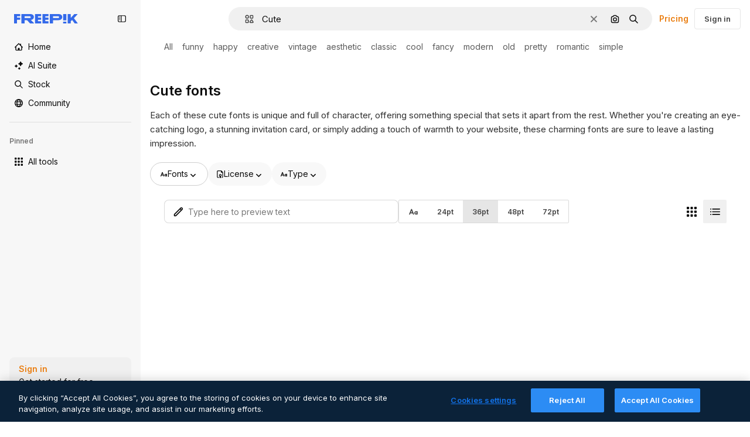

--- FILE ---
content_type: text/javascript
request_url: https://static.cdnpk.net/_next/static/chunks/2710-fa202d5dc0cc4c95.js
body_size: 10331
content:
!function(){try{var e="undefined"!=typeof window?window:"undefined"!=typeof global?global:"undefined"!=typeof self?self:{},t=(new e.Error).stack;t&&(e._sentryDebugIds=e._sentryDebugIds||{},e._sentryDebugIds[t]="23f759c4-a7e3-426f-9364-383375ced907",e._sentryDebugIdIdentifier="sentry-dbid-23f759c4-a7e3-426f-9364-383375ced907")}catch(e){}}(),(self.webpackChunk_N_E=self.webpackChunk_N_E||[]).push([[2710,3025,8846],{13025:function(e,t,r){"use strict";r.r(t),r.d(t,{EmptyResult:function(){return m}});var n=r(97458),s=r(95109),a=r(770),l=r(27706),i=r(10893),c=r(61915),o=r(5704),u=r(47404),d=r(22688),f=r(65811),h=r(45239),p=r(87266);let m=e=>{var t,r,m;let{enableFilterLayout:g=!0}=e,{t:x}=(0,i.$G)(["search","searchBar"]),v=null!==(r=(0,o.Jn)("term"))&&void 0!==r?r:"",j=null!==(m=(0,o.Jn)("type"))&&void 0!==m?m:"all",w=(0,c.D)();(0,u.y)();let y=(0,n.jsx)(d.D,{title:v,total:0,isEmptyResult:!0}),b=(0,n.jsxs)("div",{className:"flex flex-col items-center justify-center gap-4 pb-52 pt-12 text-surface-foreground-2",children:[(0,n.jsx)(a.J,{as:l.Z,size:"5xl",className:"text-surface-accent-0"}),v&&(0,n.jsx)("p",{className:"text-center text-lg font-medium text-surface-foreground-1",children:(0,n.jsx)(i.cC,{i18nKey:"search:noResults",values:{term:v}})}),(0,n.jsx)("p",{className:"text-center text-base text-surface-foreground-3",children:(0,n.jsx)(i.cC,{i18nKey:"search:needATipWithoutSmartSearch",components:{clearLink:(0,n.jsx)("button",{className:"cursor-pointer font-semibold text-surface-foreground-3 hover:text-surface-foreground-0",onClick:w})}})}),(0,n.jsxs)("div",{className:"mt-10 flex w-full flex-col items-center justify-center gap-6",children:[(0,n.jsxs)("div",{className:"flex w-full items-center justify-center gap-8",children:[(0,n.jsx)("span",{className:"h-px w-full bg-surface-1"}),(0,n.jsx)("span",{className:"shrink-0 text-nowrap text-base text-surface-foreground-2",children:x("generateYourself")}),(0,n.jsx)("span",{className:"h-px w-full bg-surface-1"})]}),(0,n.jsx)("div",{className:"flex w-full max-w-screen-xl justify-center",children:(0,n.jsx)(s.Draggable,{active:!0,children:(0,n.jsx)("div",{className:"flex flex-col flex-nowrap items-center justify-center gap-4 md:flex-row 2xl:flex-wrap",children:null===(t=f.o[j])||void 0===t?void 0:t.map(e=>{let t=f.f[e];return(0,n.jsx)(p.B,{tool:t,term:v},t.titleKey)})})})})]})]});return g?(0,n.jsx)(h.f,{introContent:y,children:b}):b}},93732:function(e,t,r){"use strict";r.d(t,{_:function(){return i}});var n=r(97458),s=r(58058),a=r.n(s),l=r(77300);let i=e=>{let{prevHref:t="",nextHref:r="",currentPage:s=1,pages:i=0,type:c="regular"}=e,o="icon"===c?2===s:s>1,u=s<i&&s<=24&&"icon"!==c;if(!o&&!u)return null;let{href:d,as:f}=(0,l.H)(t),{href:h,as:p}=(0,l.H)(r);return(0,n.jsxs)("div",{className:"absolute hidden",children:[o&&(0,n.jsx)(a(),{href:d,as:f,passHref:!0,prefetch:!1}),u&&(0,n.jsx)(a(),{href:h,as:p,passHref:!0,prefetch:!1})]})}},77300:function(e,t,r){"use strict";r.d(t,{H:function(){return n}});let n=e=>s(e)?e:{href:e},s=e=>"object"==typeof e&&"href"in e},84032:function(e,t,r){"use strict";r.d(t,{Z:function(){return d}});var n=r(97458);let s=e=>{let{children:t}=e;return(0,n.jsx)("ul",{className:"flex gap-2",children:t})};var a=r(23113),l=r(95109),i=r(57291),c=r(52983),o=r(52359);let u=e=>{let{children:t}=e,r=(0,a.a)("lg")?l.DraggableNavigation:l.Draggable,s=(0,o.f)(),u=(0,c.useRef)(null);return(0,c.useEffect)(()=>{u.current&&"border"===s&&(u.current.querySelectorAll('li[id^="related-tag-item"]').length||(u.current.style.display="none"))},[s]),(0,n.jsx)("div",{ref:u,className:(0,i.cx)("flex-1 overflow-hidden","border"===s&&"mt-5 py-2","plain"===s&&"px-5 pb-1"),"data-cy":"related-tags",children:(0,n.jsx)(r,{fit:!0,navigationClassName:"plain"===s?"rounded-md transition-colors hover:bg-surface-2":void 0,children:t})})},d=e=>{let{children:t}=e;return(0,n.jsx)(u,{children:(0,n.jsx)(s,{children:t})})}},64809:function(e,t,r){"use strict";r.d(t,{Z6:function(){return a.Z},j:function(){return s.j},tf:function(){return n.t}});var n=r(48976),s=r(69727),a=r(84032);r(94406)},25907:function(e,t,r){"use strict";r.d(t,{m:function(){return d}});var n=r(97458),s=r(7616),a=r(93131),l=r(93732),i=r(25983),c=r(93319);let o=e=>{let{path:t,slug:r,currentPage:n,uuid:s}=e,a=u(t,r,s);return{nextHref:a(n+1),prevHref:a(n-1),page1Href:a(1),getHrefFromPage:a}},u=(e,t,r)=>{let n=(0,i.$T)(e),s=(0,c.p)();return a=>{let l=r?"uuid=".concat(r):"",i=a>1?[a]:[],c="/fonts"===e?s.toString():void 0,o=[e,t,...i].filter(Boolean),u=[n,t,...i].filter(Boolean);return{href:{pathname:o.join("/"),hash:l,query:c},as:{pathname:u.join("/"),hash:l,query:c}}}},d=e=>{let{path:t,slug:r,lastPage:i,uuid:c,type:u}=e,d=(0,s.Dv)(a.D2),{nextHref:f,prevHref:h}=o({path:t,slug:r,currentPage:d,uuid:c});return(0,n.jsx)(l._,{nextHref:f,prevHref:h,currentPage:d,pages:i,type:u})}},31760:function(e,t,r){"use strict";r.d(t,{k:function(){return i}});var n=r(97458),s=r(69727),a=r(5704);let l={psd:"/psd",vector:"/vectors",photo:"/photos",font:"/fonts"},i=e=>{var t;let{items:r,maxTags:i=3}=e,c=l[null!==(t=(0,a.Jn)("type"))&&void 0!==t?t:""]||"/free-photos-vectors";if(!r||0===r.length||i<=0)return null;let o=r.slice(0,i);return(0,n.jsx)("ul",{className:"relative mt-4 flex size-full flex-wrap gap-3",children:(0,n.jsx)(s.j,{basePath:c,items:o,source:"tag",theme:"dark"})})}},47149:function(e,t,r){"use strict";r.r(t),r.d(t,{Seo:function(){return h}});var n=r(97458),s=r(45227),a=r(25983),l=r(70727),i=r(16388),c=r.n(i),o=r(52983),u=r(12976);let d=[{rel:"preconnect",href:"https://img.freepik.com"},{rel:"preconnect",href:u.p},{rel:"preconnect",href:"https://static.cdnpk.net"},{rel:"dns-prefetch",href:"https://img.freepik.com"}],f=e=>{let{title:t,description:r,url:n,image:s,hashtags:a=[],type:l}=e;return(0,o.useMemo)(()=>{let e=null!=s?s:{url:"".concat(u.p,"/meta-tags-social/og-freepik-home-en.png?w=1200&h=675"),width:1200,height:675},i="".concat(r).concat(a.length>0?" ".concat(a.map(e=>"#".concat(e)).join(" ")):"");return[{property:"og:title",content:t},{property:"og:description",content:i},{property:"og:type",content:l},{property:"og:url",content:n},{property:"og:image",content:e.url},{property:"og:image:width",content:"".concat(e.width)},{property:"og:image:height",content:"".concat(e.height)},{property:"og:image:alt",content:t},{property:"og:site_name",content:"Freepik"},{property:"fb:admins",content:"1031507953"},{property:"twitter:card",content:"summary_large_image"},{property:"twitter:site",content:"@freepik"},{property:"twitter:creator",content:"@freepik"},{property:"twitter:title",content:t},{property:"twitter:image:src",content:e.url},{property:"twitter:url",content:n},{property:"twitter:description",content:i}]},[s,r,a,t,l,n])},h=e=>{var t;let{title:r,description:i,cdns:u,image:h,alternates:p,noIndex:m=!1,excludeCanonical:g=!1,replaceCanonical:x=[],hashtags:v,forceUrl:j,type:w="article",ogTitle:y,ogDescription:b,onlyNoIndex:k=!1}=e,N=(0,a.ZK)(),_=(0,s.to)({withParams:!1,replacePaths:!0}),S=(0,s.to)({withQuery:!1,withParams:!1,replacePaths:!0}),C=f({title:null!=y?y:r,description:null!=b?b:i,url:null!=j?j:_,image:h,hashtags:v,type:w}),E=(0,o.useMemo)(()=>x.reduce((e,t)=>{let{matcher:r,replace:n}=t;return e.replace(r,n)},S),[S,x]);return(0,n.jsxs)(c(),{children:[(0,n.jsx)("title",{children:r}),i&&(0,n.jsx)("meta",{name:"description",content:i}),C.map(e=>{let{property:t,content:r}=e;return(0,n.jsx)("meta",{property:t,content:r},t)}),d.map(e=>{let{rel:t,href:r,crossOrigin:s}=e;return(0,n.jsx)("link",{rel:t,href:r,crossOrigin:s},"".concat(t,"-").concat(r,"-").concat(s))}),null==u?void 0:u.map(e=>(0,n.jsx)("link",{rel:"dns-prefetch",href:e},e)),(0,n.jsx)("meta",{name:"p:domain_verify",content:"fdda3a988da750af54ad90466dd90119"}),(0,n.jsx)("meta",{name:"facebook-domain-verification",content:"3oh58risl8zubokve93o200pvyihj0"}),(0,n.jsx)("meta",{name:"robots",content:"max-image-preview:large"}),(0,n.jsx)("meta",{name:"lang",content:N}),k&&(0,n.jsx)("meta",{name:"robots",content:"noindex"}),!k&&(m||l.tp.includes(N))&&(0,n.jsx)("meta",{name:"robots",content:"noindex, nofollow, noarchive"}),!g&&(0,n.jsx)("link",{rel:"canonical",href:null!=j?j:E}),null==p?void 0:null===(t=p.langs)||void 0===t?void 0:t.filter(e=>!l.tp.includes(e.lang)).map(e=>{let{href:t,lang:r}=e;return(0,n.jsx)("link",{rel:"alternate",hrefLang:r,href:t},r)}),(null==p?void 0:p.default)&&(0,n.jsx)("link",{rel:"alternate",hrefLang:"x-default",href:null==p?void 0:p.default}),"en"===N&&(0,n.jsx)("link",{rel:"manifest",href:"/manifest.json"})]})}},18650:function(e,t,r){"use strict";r.d(t,{A:function(){return l}});var n=r(97458),s=r(72250),a=r(31031);r(30010),(0,r(22319).c)({defaultClassName:"_dsw1x81 _dsw1x80",variantClassNames:{topBarFull:{true:"_dsw1x82",false:"_dsw1x83"}},defaultVariants:{topBarFull:!1},compoundVariants:[]});let l=e=>{let{header:t,topContent:r,children:l,footer:i,enableShortcut:c,hasSearchByImage:o,alternates:u}=e;return(0,n.jsxs)(a.R,{children:[(0,n.jsx)(s.SearchBar,{enableShortcut:c,hasSearchByImage:o,alternates:u}),t,r&&(0,n.jsx)("div",{className:"flex overflow-hidden",children:r}),l,i&&(0,n.jsx)("div",{className:"$mb-20",children:i})]})}},29333:function(e,t,r){"use strict";r.d(t,{$:function(){return u}});var n=r(97458),s=r(57291),a=r(52983),l=r(68810),i=r(49041),c=r(62138);let o=e=>{let{containerRef:t,elementsCount:r,aspectRatio:n=1,minElementWidth:s=140,gap:l=0}=e,[o,u]=(0,a.useState)(1),[d,f]=(0,a.useState)(s),h=(0,a.useCallback)(()=>{if(!t.current)return{cols:1,width:s};let e=t.current.offsetWidth,r=Math.max(1,Math.floor((e-l)/(s+l))),n=(e-(r-1)*l)/r;return{cols:r,width:n}},[t,s,l]),p=d/n+l,m=(0,i.hO)({count:Math.ceil(r/o),estimateSize:()=>p,overscan:2,initialOffset:0}),g=(0,a.useCallback)(()=>{let{cols:e,width:t}=h();u(e),f(t),m.measure()},[h,m]);return(0,c.G)(t,g),{rowVirtualizer:m,cols:o}},u=e=>{let{aspectRatio:t=1,minElementWidth:r,elements:i,gap:c=0,className:u}=e,d=(0,a.useRef)(null),{rowVirtualizer:f,cols:h}=o({containerRef:d,aspectRatio:t,minElementWidth:r,elementsCount:i.length,gap:c}),p=f.getVirtualItems(),m=f.getTotalSize();return(0,n.jsx)("div",{ref:d,className:(0,s.cx)("w-full",u),children:(0,n.jsx)("div",{className:"relative z-0 w-full",style:{height:"".concat(m,"px")},children:p.map(e=>{let t=e.index*h;return(0,n.jsx)("div",{className:"absolute grid w-full",style:{transform:"translateY(".concat(e.start,"px)"),gridTemplateColumns:"repeat(".concat(h,", 1fr)"),gap:"".concat(c,"px")},onMouseEnter:l.I,onMouseLeave:l.S,children:Array.from({length:h}).map((e,r)=>{let n=t+r;return n>=i.length?null:i[n]||null})},e.key)})})})}},62138:function(e,t,r){"use strict";r.d(t,{G:function(){return s}});var n=r(52983);let s=(e,t)=>{(0,n.useEffect)(()=>{t();let r=new ResizeObserver(()=>{t()});return e.current&&r.observe(e.current),window.addEventListener("resize",t),()=>{r.disconnect(),window.removeEventListener("resize",t)}},[e,t])}},68810:function(e,t,r){"use strict";r.d(t,{I:function(){return n},S:function(){return s}});let n=e=>{e.currentTarget.style.zIndex="1"},s=e=>{e.currentTarget.style.removeProperty("z-index")}},93898:function(e,t,r){"use strict";r.d(t,{B:function(){return n}});let n=(0,r(52983).createContext)({})},98836:function(e,t,r){"use strict";r.d(t,{n:function(){return m}});var n=r(97458),s=r(72234),a=r(58443),l=r(68147),i=r(56106),c=r(26324),o=r(25983),u=r(52983),d=r(72118),f=r(55408);let h=e=>{let{uuid:t,searchTrackingCode:r,page:n,userId:s,isUserPremium:a,userData:l,country:i,language:c,walletId:o}=e,h=(0,u.useRef)([]),p=(0,u.useRef)(null),m=(0,u.useCallback)(()=>{var e,u,m,g;let x=h.current;if(0===x.length)return;let v=new URLSearchParams({partner:"data",event_at:Date.now().toString(),batch_size:x.length.toString(),...t&&{uuid:t},ga_client_id:null!==(e=d.Z.get("_ga"))&&void 0!==e?e:"",user_id:null!==(u=null==s?void 0:s.toString())&&void 0!==u?u:"0",is_premium_user:a?"1":"0",user_type:null!==(m=null==l?void 0:l.user_type_fr)&&void 0!==m?m:"anonymous",...o&&{wallet_id:o},...i&&{country_iso_code:i},...c&&{language_iso_code:c},page:null!==(g=null==n?void 0:n.toString())&&void 0!==g?g:"1",...r&&{track:r},items:JSON.stringify(x)}),j="send&event&".concat(v.toString());(0,f.O)(j),h.current=[],p.current&&(clearTimeout(p.current),p.current=null)},[i,a,c,n,r,null==l?void 0:l.user_type_fr,s,t,o]),g=(0,u.useCallback)(()=>{p.current||(p.current=setTimeout(()=>{m()},2e3))},[m]),x=(0,u.useCallback)(e=>{h.current.push(e),h.current.length>=10?m():g()},[m,g]);return(0,u.useEffect)(()=>()=>{p.current&&clearTimeout(p.current),h.current.length>0&&m()},[m]),x};var p=r(93898);let m=e=>{let{children:t,searchTrackingCode:r,vertical:d,page:f,uuid:m}=e,g=(0,l.I)(),x=(0,i.H)(),v=(0,s.Lh)(),j=(0,a.D)(),w=(0,c.N)(),y=(0,o.ZK)(),b=(0,u.useMemo)(()=>({uuid:m,searchTrackingCode:r,page:f,userId:null!=g?g:void 0,isUserPremium:x,userData:null!=j?j:void 0,country:null!=w?w:void 0,walletId:null!=v?v:void 0}),[m,r,f,g,x,j,w,v]),k=h(b),N=(0,u.useMemo)(()=>({...b,vertical:d,language:y,addEventTrackerToQueue:k}),[b,d,y,k]);return(0,n.jsx)(p.B.Provider,{value:N,children:t})}},61915:function(e,t,r){"use strict";r.d(t,{D:function(){return l}});var n=r(19485),s=r(85578),a=r(69611);let l=()=>{let e=(0,a.m)(s.zj);return()=>{e(),n.f.removeAll()}}},9965:function(e,t,r){"use strict";r.d(t,{W:function(){return s}});var n=r(52983);let s=e=>{let{itemRef:t,position:r,page:s,observeItem:a}=e;(0,n.useEffect)(()=>{a&&t&&0===r&&a(t,null!=s?s:1)},[t,a,s,r])}},12097:function(e,t,r){"use strict";r.d(t,{Y:function(){return l}});var n=r(7616),s=r(52983),a=r(93131);let l=()=>{let e=(0,n.Dv)(a.ef);return(0,s.useCallback)(()=>{if(!e)return!1;let t=new URL(e),r=new URL(window.location.href);return t.pathname.includes(r.pathname)&&t.search===r.search},[e])}},52359:function(e,t,r){"use strict";r.d(t,{f:function(){return a}});var n=r(91394),s=r(2078);let a=()=>{let e=(0,n.d)();return(0,s.T)(e)}},2078:function(e,t,r){"use strict";r.d(t,{T:function(){return s}});var n=r(51780);let s=function(){let e=arguments.length>0&&void 0!==arguments[0]&&arguments[0],{pathname:t}=(0,n.useRouter)();return t.includes("search")?"border":e?"border":"plain"}},61462:function(e,t,r){"use strict";r.d(t,{b:function(){return a}});var n=r(97458),s=r(40409);let a=e=>{let{children:t,...r}=e;return(0,n.jsx)(s.t.Provider,{value:r,children:t})}},41581:function(e,t,r){"use strict";r.d(t,{t:function(){return a}});var n=r(52983),s=r(55408);let a=(e,t)=>(0,n.useCallback)(()=>{let r="send&event&image-error&".concat(e,"&").concat(t);(0,s.O)(r)},[e,t])},80110:function(e,t,r){"use strict";r.d(t,{Z:function(){return eD}});var n=r(97458),s=r(25983),a=r(23904),l=r(34529),i=r(52983),c=r(13025),o=r(92913),u=r(45174),d=r(47149),f=r(18650),h=r(45239),p=r(25907),m=r(9036),g=r(98836),x=r(20341),v=r(93131),j=r(51565),w=r(5704),y=r(37135),b=r(8641),k=r(12510),N=r(16142),_=r(81167);let S=(0,i.createContext)(void 0),C=e=>{let{children:t}=e,[r,s]=(0,i.useState)(!1),a=(0,i.useMemo)(()=>({grid:r,setGrid:s}),[r,s]);return(0,n.jsx)(S.Provider,{value:a,children:t})},E=()=>{let e=(0,i.useContext)(S);if(void 0===e)throw Error("useFontGrid must be used inside FontGridProvider");return e};var P=r(7616),L=r(9820),T=r(41720),I=r(58288),R=r(59551),M=r(89532),z=r(54760),D=r(48203),F=r(78510),H=r(69176),$=r(67023);let B=async e=>{let{pageParam:t,activeFilters:r,locale:n,requestOptions:s,tag:a,id:l}=e,i=new URLSearchParams;t>1&&i.set("page",t.toString()),a&&i.set("slug",a),l&&i.set("id",l.toString()),i.set("locale",n),r.filter(e=>{let[t]=e;return t==x.FILTERS_NAMES.fontType||t==x.FILTERS_NAMES.license}).forEach(e=>{let[t,r]=e;i.set(t,r)});let c="/api/fonts?".concat(i.toString()),o=await fetch(c,s);if(!o.ok)throw Error("infiniteScroll/fetchFontResources: Error ".concat(o.status,": ").concat(o.statusText));let u=await o.json();return{items:u.data,pagination:{currentPage:u.pagination.currentPage,lastPage:u.pagination.lastPage,perPage:u.pagination.perPage,total:u.pagination.total},track:u.track}},A=e=>{let{activeFilters:t,locale:r,requestOptions:n,id:s,tag:a}=e;return(0,i.useCallback)(async e=>{let{pageParam:l}=e;return B({pageParam:l,activeFilters:t,locale:r,requestOptions:n,id:s,tag:a})},[t,r,n,s,a])},O=e=>{let{activeFilters:t,locale:r,requestOptions:n,initialData:s,enabled:a,staleTime:l,id:i,tag:c}=e,o=A({activeFilters:t,locale:r,requestOptions:n,id:i,tag:c});return(0,$.u)({queryKeyAdditionalParams:(0,H.E)(t),locale:r,initialData:s,enabled:a,staleTime:l,queryKeyPrefix:"font-infinite",fetchCallback:o})};var V=r(11124);let W=e=>{let{initialData:t,requestOptions:r,enabled:n,staleTime:a,id:l,tag:i}=e,{locale:c}=(0,s.Vx)(),{queryData:o,hasNextPage:u,isFetchingNextPage:d,fetchNextPage:f,error:h,refetch:p}=O({activeFilters:(0,P.Dv)(F.lh),locale:c,requestOptions:r,initialData:t,enabled:n,staleTime:a,id:l,tag:i}),{allItems:m,currentPageInfiniteScroll:g}=(0,V.K)({initialData:t,queryData:o});return{hasNextPage:u,isFetchingNextPage:d,fetchNextPage:f,error:h,refetch:p,allItems:m,currentPageInfiniteScroll:g}};var Z=r(57291),K=r(29333),G=r(68810),J=r(49041),U=r(62138);let Y=e=>{var t,r;let{containerRef:n,elementsCount:s,elementHeight:a,gap:l=0}=e,c=(0,J.hO)({count:s,estimateSize:()=>a,overscan:2,scrollMargin:null!==(r=null===(t=n.current)||void 0===t?void 0:t.offsetTop)&&void 0!==r?r:0,initialOffset:0,gap:l}),o=(0,i.useCallback)(()=>{c.measure()},[c]);return(0,U.G)(n,o),c},q=e=>{let{elementHeight:t,elements:r,gap:s=0}=e,a=(0,i.useRef)(null),l=Y({containerRef:a,elementsCount:r.length,elementHeight:t,gap:s});return(0,n.jsx)("div",{ref:a,className:"w-full",children:(0,n.jsx)("div",{className:"relative z-0 w-full",style:{height:"".concat(l.getTotalSize(),"px")},children:l.getVirtualItems().map(e=>e.index>=r.length||!r[e.index]?null:(0,n.jsx)("div",{className:"absolute left-0 top-0 w-full",style:{height:"".concat(e.size,"px"),transform:"translateY(".concat(e.start-l.options.scrollMargin,"px)")},onMouseEnter:G.I,onMouseLeave:G.S,children:r[e.index]},e.key))})})};var Q=r(81612),X=r(61462),ee=r(61558),et=r(92699),er=r(98821),en=r.n(er),es=r(58058),ea=r.n(es),el=r(31760),ei=r(68145),ec=r(9965),eo=r(83481),eu=r(30143),ed=r(41581),ef=r(34330);let eh=e=>{let{styles:t,name:r,variantId:s}=e,{text:a,size:l}=(0,o.y)(),{grid:i}=E(),c=(0,ei.h)();return(0,n.jsxs)("div",{className:i?"hidden":void 0,children:[(0,n.jsxs)("p",{className:"mb-4 text-sm font-semibold text-surface-foreground-1",children:[r," ",t&&(0,n.jsxs)("span",{className:"ml-0.5 text-surface-foreground-2",children:[t.length," ",t.length>1?"styles":"style"]})]}),(0,n.jsx)("div",{className:"rounded p-1",children:(0,n.jsx)("img",{alt:"".concat(r," preview"),src:"".concat(ee.m,"?variantId=").concat(s,"&fontSize=").concat(l,"&text=").concat(a),ref:c})})]})},ep=e=>{let{relatedTags:t}=e,{grid:r}=E();return(0,n.jsx)("div",{className:(0,Z.cx)("absolute inset-x-4 bottom-4 opacity-0 transition-all [figure:hover_&]:opacity-100",r?"w-[215px] min-w-[215px]":"w-full"),children:(0,n.jsx)(el.k,{items:t,maxTags:2})})},em=e=>{let{font:t,index:r,uuid:s,track:a,fromView:l,page:c,observeItem:o}=e,u=(0,i.useRef)(null),{id:d,slug:f,name:h,styles:p,relatedTags:m,preview:g,premium:x,variantId:v,author:j}=t,{grid:w}=E(),y=(0,et.L)()("/font"),b=(0,eu.fb)(d,"".concat(y,"/").concat(f),{track:a,...s&&{uuid:s},position:r,fromView:l}),k=(0,ed.t)(d,"font");(0,ec.W)({itemRef:u,position:r,page:c,observeItem:o});let N=(0,eo.Q)();return(0,n.jsxs)("figure",{className:"relative","data-cy":"resource-thumbnail",ref:u,"data-author":j.id,children:[(0,n.jsx)(ea(),{href:b,onClick:N,children:(0,n.jsxs)("div",{className:"flex w-full items-center gap-5",children:[(0,n.jsxs)("div",{className:eg({grid:w}),children:[(0,n.jsx)(ef.O,{premium:x}),(0,n.jsx)(en(),{className:"h-auto max-h-full max-w-full rounded-xl object-cover",src:g.base,...ee.u,alt:h,priority:r<5,onError:k}),(0,n.jsx)("figcaption",{className:"pointer-events-none absolute inset-0 rounded-xl opacity-0 transition-opacity [background:linear-gradient(180deg,rgba(0,0,0,0.1)_0%,rgba(0,0,0,0.4)_100%)] [figure:hover_&]:opacity-100"})]}),(0,n.jsx)(eh,{styles:p,name:h,variantId:v})]},d)}),(0,n.jsx)(ep,{relatedTags:m})]})},eg=(0,Z.j)("relative h-fit",{variants:{grid:{true:"w-full",false:"h-[145px] w-[215px] min-w-[215px]"}}}),ex=e=>{let{results:t,uuid:r,track:s,page:a,fromView:l,observeItem:i,itemsPerPage:c,className:o,virtualized:u=!1}=e,{grid:d}=E(),f=(0,Q.N)(c,a),h=t.map((e,t)=>{let{positionRelative:a,page:c}=f(t);return(0,n.jsx)(em,{font:e,index:a,page:c,uuid:r,track:s,fromView:l,observeItem:i},e.id)});return(0,n.jsx)(X.b,{uuid:r,page:a,fromView:l,items:t.map(e=>{let{id:t,name:r}=e;return{id:t,name:r}}),itemsPerPage:c,children:u?(0,n.jsx)(ev,{elements:h,grid:d}):(0,n.jsx)("div",{className:(0,Z.cx)(ej({grid:d}),o),children:h})})},ev=e=>{let{elements:t,grid:r}=e;return r?(0,n.jsx)(K.$,{aspectRatio:ee.u.width/ee.u.height,minElementWidth:250,elements:t,gap:8}):(0,n.jsx)(q,{elementHeight:145,elements:t,gap:20})},ej=(0,Z.j)("grid",{variants:{grid:{true:"grid-cols-[repeat(auto-fill,minmax(250px,1fr))] gap-2",false:"gap-5 overflow-hidden"}}}),ew=e=>{var t,r;let{uuid:s,initialData:a,requestOptions:l,enabled:c=!0,staleTime:o=R.ok,basePath:u,id:d,tag:f}=e,{hasNextPage:h,isFetchingNextPage:p,fetchNextPage:m,refetch:g,error:x,allItems:j,currentPageInfiniteScroll:w}=W({initialData:a,requestOptions:l,enabled:c,staleTime:o,id:d,tag:f}),{isScrollActive:y,isListEmpty:b,showLoadMore:k,showSpinner:N}=(0,M.t)({itemsLength:a.items.length,hasNextPage:h,currentPageInfiniteScroll:w,fromView:"keyword",assetType:"font"}),_=(0,P.Dv)(v.hE),S=(0,D.u)(u),C=(0,z.O)({totalPages:a.pagination.lastPage,items:a.items,track:null!==(t=a.track)&&void 0!==t?t:"",uuid:null!=s?s:"",page:_+1,fromView:"keyword"}),E=(0,i.useCallback)(()=>{m(),C()},[m,C]);return(0,n.jsx)(L.v,{className:"w-full",hasMore:!!h&&y,isEmpty:b,isLoading:!1,isFetchingMore:p,onLoadMore:E,onRetry:()=>g(),LoadMoreComponent:k?T.n:void 0,EmptyComponent:ey,ErrorComponent:ey,error:x,disableInfiniteScroll:!y,showLoadingComponent:N,EndComponent:I.w,children:(0,n.jsx)(ex,{results:j,uuid:s,track:null!==(r=a.track)&&void 0!==r?r:"",page:a.pagination.currentPage,fromView:"keyword",observeItem:S,itemsPerPage:a.items.length,className:"mb-5",virtualized:!0})})},ey=()=>(0,n.jsx)(c.EmptyResult,{enableFilterLayout:!1});var eb=r(770),ek=r(48412),eN=e=>(0,n.jsx)("svg",{xmlns:"http://www.w3.org/2000/svg",viewBox:"-49 141 512 512",width:16,height:16,"aria-hidden":!0,...e,children:(0,n.jsx)("path",{d:"M438 422H76c-13.807 0-25-11.193-25-25s11.193-25 25-25h362c13.807 0 25 11.193 25 25s-11.193 25-25 25m-457 5c-16.542 0-30-13.458-30-30s13.458-30 30-30 30 13.458 30 30-13.458 30-30 30m457 135H76c-13.807 0-25-11.193-25-25s11.193-25 25-25h362c13.807 0 25 11.193 25 25s-11.193 25-25 25m-457 5c-16.542 0-30-13.458-30-30s13.458-30 30-30 30 13.458 30 30-13.458 30-30 30m457-285H76c-13.807 0-25-11.193-25-25s11.193-25 25-25h362c13.807 0 25 11.193 25 25s-11.193 25-25 25m-457 5c-16.542 0-30-13.458-30-30s13.458-30 30-30 30 13.458 30 30-13.458 30-30 30"})}),e_=r(55408);let eS=e=>{let t="send&event&element=font-grid-selector&action=click&type=".concat(e,"&event_at=").concat(new Date().getTime());(0,e_.O)(t)},eC=()=>{let{grid:e,setGrid:t}=E(),r=(0,i.useCallback)(()=>{eS("grid"),t(!0)},[t]),s=(0,i.useCallback)(()=>{eS("list"),t(!1)},[t]);return(0,n.jsxs)("div",{className:"$flex $items-center",children:[(0,n.jsx)("button",{className:(0,Z.cx)("flex size-10 items-center justify-center rounded-sm text-surface-foreground-0",e?"bg-surface-2":"dark:bg-surface-1"),onClick:r,children:(0,n.jsx)(eb.J,{as:ek.Z})}),(0,n.jsx)("button",{className:(0,Z.cx)("flex size-10 items-center justify-center rounded-sm text-surface-foreground-0",e?"dark:bg-surface-1":"bg-surface-2"),onClick:s,children:(0,n.jsx)(eb.J,{as:eN})})]})},eE=e=>{let{title:t,description:r}=e;return(0,n.jsxs)("div",{className:"$mt-20",children:[(0,n.jsx)("h1",{className:"$sprinkles-text-xl lg:$sprinkles-text-2xl $mb-15 $text-surface-foreground-0",children:t}),r&&(0,n.jsx)("p",{className:"$sprinkles-text-base $text-surface-foreground-1",children:r})]})};var eP=r(10893),eL=r(64809),eT=r(69727);let eI=e=>{let{relatedTags:t}=e,{t:r}=(0,eP.$G)("common");return(0,n.jsx)(eL.Z6,{children:(0,n.jsx)("ul",{className:"flex gap-5 px-5",children:(0,n.jsx)(eT.j,{basePath:"/fonts",items:[{name:r("all"),slug:""},...t.map(e=>{let{slug:t,name:r,url:n}=e;return{slug:t,url:n,name:r}})],source:"tag",theme:"plain"})})})},eR=e=>{let{asPath:t}=e;return t.startsWith("/fonts")},eM=[x.FILTERS_NAMES.page,x.FILTERS_NAMES.fontType,x.FILTERS_NAMES.license],ez=e=>{let{initialActiveFilters:t,slug:r,currentPage:a,lastPage:x,relatedTags:k,results:N,seo:S,track:E,alternates:P,localeInfo:L,id:T}=e,I=(0,s.L3)(),[R,M]=(0,i.useState)(!1);(0,l.Pu)([[v.D2,a],[v.hE,a],[w.lh,null!=t?t:[]]]),(0,m.RP)({content_group:"tags"},eR);let z=(0,y.e)({tag:r,currentPage:a,resultsCount:N.length,resourceType:"font",track:E,filters:(0,b.r)(null!=t?t:[])}),D=(0,n.jsx)(eI,{relatedTags:k}),F="en"!==L.locale,H=r?"".concat(r).concat(F?"_".concat(T):""):"",$=null==t?void 0:t.some(e=>eM.includes(e[0]));return((0,i.useEffect)(()=>{M(!0)},[]),0===N.length)?(0,n.jsx)(j.t,{filters:t,children:(0,n.jsx)(f.A,{children:(0,n.jsx)(c.EmptyResult,{})})}):(0,n.jsxs)(j.t,{filters:t,children:[(0,n.jsx)(d.Seo,{title:S.title,description:S.descriptionSeo,noIndex:N.length<=10||$,alternates:r?void 0:P}),(0,n.jsx)(u.d,{slug:r,id:F?T:void 0,children:(0,n.jsx)(f.A,{topContent:D,alternates:P,children:(0,n.jsxs)(h.f,{introContent:(0,n.jsx)(eE,{title:S.h1,description:S.description}),children:[(0,n.jsx)(g.n,{vertical:"fonts",page:a,uuid:R?z:void 0,children:(0,n.jsx)(C,{children:(0,n.jsxs)(o.d,{children:[(0,n.jsxs)("div",{className:"mb-5 flex items-end justify-between",children:[(0,n.jsx)(_.k,{}),(0,n.jsx)(eC,{})]}),(0,n.jsx)(ew,{initialData:{items:N,pagination:{currentPage:a,lastPage:x,total:N.length,perPage:N.length},track:null!=E?E:""},fromView:"keyword",page:a,uuid:R?z:void 0,id:T,tag:r,basePath:"".concat(I("/fonts")).concat(r?"/".concat(H):"")},"".concat(r,"-").concat(a))]})})}),(0,n.jsx)(p.m,{lastPage:x,slug:H,path:"/fonts",uuid:z,type:"font"})]})})})]})};var eD=e=>{let t=e.alternates;if(!t){let r=(0,a._v)({path:"/fonts",param:e.slug});t={...r,langs:r.langs.map(t=>({...t,href:"en"===t.lang&&"en"===e.localeInfo.locale?t.href:"".concat(t.href,"_").concat(e.id)}))}}return(0,n.jsx)(N.N,{children:(0,n.jsx)(k.i,{...e,alternates:t,obfuscateLanguageLinks:!!e.slug,children:(0,n.jsx)(ez,{...e})})})}},23904:function(e,t,r){"use strict";r.d(t,{Le:function(){return l},_v:function(){return c}});var n=r(33074),s=r(97393);let a=["zh-HK","zh-CN","zh-TW"],l=e=>!e.includes("-")||a.includes(e)?e:e.split("-")[0],i=(e,t)=>{let r=Object.values(s._).filter(e=>{let{locale:r}=e;return!t||t.includes(r)}).map(t=>{var r;let{domain:s,routes:a,locale:i}=t,c=(0,n.L)(null!==(r=a[e])&&void 0!==r?r:e,i);return{lang:l(i),href:"https://".concat(s).concat(c)}});return{default:"".concat("https://www.freepik.com").concat(e),langs:r}},c=e=>{let{path:t,param:r,isQueryParam:n=!1}=e,s=i(t),a=n?"?":"/";return{...s,default:"".concat(s.default).concat(a).concat(r),langs:s.langs.map(e=>{let{lang:t,href:n}=e;return{lang:t,href:"".concat(n).concat(a).concat(r)}})}};r(93069),r(7858),r(57645)},92336:function(e,t,r){"use strict";var n=r(97458);t.Z=e=>(0,n.jsx)("svg",{xmlns:"http://www.w3.org/2000/svg",width:16,height:16,viewBox:"0 0 512 512","aria-hidden":!0,...e,children:(0,n.jsx)("path",{d:"M504.688 344.692 345.092 504.688c-4.9 4.899-11.3 7.399-17.7 7.399s-12.8-2.4-17.6-7.299L209.695 403.99c-9.8-9.7-9.8-25.599-.1-35.399s25.599-9.8 35.399-.1l82.398 83.098 141.896-142.297c9.8-9.799 25.6-9.799 35.4-.1 9.699 9.9 9.799 25.7 0 35.5m-330.492 94.497c-29.1-29.199-29.2-76.598-.1-105.897 29.199-29.299 76.798-29.399 106.097-.2l.2.2 46.999 47.399 106.397-106.698c8-8.1 17.6-14.099 28.1-17.799V64.998c0-10.3-5.9-19.5-14.8-23.199-9-3.8-19.2-1.3-25.799 6.2l-91.998 125.597L251.194 12.3c-4.2-7.6-11.8-12.3-20.2-12.3s-16.099 4.7-20.199 12.3l-78.198 160.696L40.599 47.899c-6.6-7.5-16.8-10-25.8-6.2C5.9 45.399 0 54.599 0 64.899V389.79c0 39.899 32.3 72.199 72.198 72.199h124.697z"})})},63918:function(e,t,r){"use strict";var n=r(97458);t.Z=e=>(0,n.jsx)("svg",{xmlns:"http://www.w3.org/2000/svg",viewBox:"0 0 512 512",width:16,height:16,"aria-hidden":!0,...e,children:(0,n.jsx)("path",{d:"M269.2 438.4c-100.6 0-182.4-81.8-182.4-182.4S168.6 73.6 269.2 73.6c61.1 0 117.9 30.4 151.8 81.3 7.7 11.5 4.6 27-6.9 34.7s-27 4.6-34.7-6.9c-24.6-37-65.9-59.1-110.2-59.1-73 0-132.4 59.4-132.4 132.4s59.4 132.4 132.4 132.4c44.4 0 85.6-22.1 110.2-59.1 7.7-11.5 23.2-14.6 34.7-6.9s14.6 23.2 6.9 34.7c-33.9 50.9-90.7 81.3-151.8 81.3"})})},45227:function(e,t,r){"use strict";r.d(t,{Bw:function(){return n.B},sj:function(){return a.s},to:function(){return s.t}});var n=r(4139),s=r(55287),a=r(62030)},62030:function(e,t,r){"use strict";r.d(t,{s:function(){return a}});var n=r(10893);let s=(e,t)=>{let r=e.toLocaleLowerCase();return r.startsWith("fr")||r.startsWith("sv")||r.startsWith("da")||r.startsWith("fi")||r.startsWith("no")?"".concat(t," %"):r.startsWith("tr")?"%".concat(t):"".concat(t,"%")},a=()=>{let{i18n:e}=(0,n.$G)(),t=e.language;return{onFormat:function(e){let r=arguments.length>1&&void 0!==arguments[1]&&arguments[1],n=r?Number.parseFloat(e.toFixed(2)).toString():e.toFixed(0);return t?s(t,n):"".concat(n,"%")}}}},30010:function(){}}]);

--- FILE ---
content_type: text/javascript
request_url: https://static.cdnpk.net/_next/static/chunks/6185-755f35783d890d73.js
body_size: 4679
content:
!function(){try{var e="undefined"!=typeof window?window:"undefined"!=typeof global?global:"undefined"!=typeof self?self:{},t=(new e.Error).stack;t&&(e._sentryDebugIds=e._sentryDebugIds||{},e._sentryDebugIds[t]="c9df8711-a8c1-4784-a04b-c82fef2b721c",e._sentryDebugIdIdentifier="sentry-dbid-c9df8711-a8c1-4784-a04b-c82fef2b721c")}catch(e){}}(),(self.webpackChunk_N_E=self.webpackChunk_N_E||[]).push([[6185,5109],{38636:function(e,t,r){"use strict";r.d(t,{A:function(){return l},a:function(){return n}}),r(51949);var s=r(22319),n="_15qpb3h0",l=(0,s.c)({defaultClassName:"_15qpb3h3 _15qpb3h1 $relative $flex $cursor-grab $overflow-x-auto",variantClassNames:{fit:{false:"_15qpb3h4",true:"_15qpb3h2 $-mx-20 $overflow-y-hidden"},overflowScrolling:{true:"_15qpb3h6"}},defaultVariants:{fit:!1},compoundVariants:[]})},92913:function(e,t,r){"use strict";r.d(t,{d:function(){return o},y:function(){return u}});var s=r(97458),n=r(52983),l=r(10533);let a=(0,n.createContext)(void 0),i=l.e[1],o=e=>{let{children:t}=e,[r,l]=(0,n.useState)(""),[o,u]=(0,n.useState)(i),c=(0,n.useMemo)(()=>({text:r,setText:l,size:o,setSize:u}),[r,l,o,u]);return(0,s.jsx)(a.Provider,{value:c,children:t})},u=()=>{let e=(0,n.useContext)(a);if(void 0===e)throw Error("useFontPreview debe usarse dentro de un FontPreviewProvider");return e}},10533:function(e,t,r){"use strict";r.d(t,{e:function(){return s}});let s=[24,36,48,72]},68145:function(e,t,r){"use strict";r.d(t,{h:function(){return h}});var s=r(37555),n=r(7616),l=r(52983),a=r(74258),i=r(24399);let o=(0,i.cn)({}),u=(0,i.cn)(e=>e(o),(e,t,r)=>{t(o,{...e(o),...r})}),c=e=>{let t=document.createElement("canvas"),r=Math.min(50/e.width,50/e.height,1);return t.width=Math.max(1,Math.floor(e.width*r)),t.height=Math.max(1,Math.floor(e.height*r)),t},f=e=>{let t=e.data,r=0,s=0,n=t.length/4>400?16:4;for(let e=0;e<t.length;e+=n){let n=t[e],l=t[e+1],a=t[e+2];t[e+3]>100&&(s++,.2126*n+.7152*l+.0722*a<50&&r++)}return!(s<5)&&r/s>=.95},d=()=>{let e=(0,n.b9)(u);return(0,l.useCallback)((t,r)=>requestAnimationFrame(()=>{let s=c(t);try{let n=s.getContext("2d");if(!n)return;n.drawImage(t,0,0,s.width,s.height);let l=n.getImageData(0,0,s.width,s.height),i=f(l);e({[r.src]:i}),r.style.filter=i?a.S.dark:a.S.light}catch(e){console.warn("Error processing image:",e)}finally{t.remove(),s.remove()}}),[e])},h=()=>{let e=(0,s.Gv)(),t=d(),r=(0,n.Dv)(u);return(0,l.useCallback)(s=>{if(!s)return;let n=!0===r[s.src],l=!1===r[s.src];if(!e||l){s.style.filter=a.S.light;return}if(n){s.style.filter=a.S.dark;return}try{let e=new Image;return e.crossOrigin="anonymous",e.onload=()=>t(e,s),e.src=s.src,e}catch(e){return console.warn("Error processing image:",e),null}},[r,e,t])}},51565:function(e,t,r){"use strict";r.d(t,{t:function(){return v}});var s=r(97458),n=r(7616),l=r(52983),a=r(40811),i=r(99208),o=r(46730),u=r(55494);let c=function(){let e=arguments.length>0&&void 0!==arguments[0]?arguments[0]:[],t=(0,u.o)(e),r=(0,l.useRef)(t);return(0,l.useMemo)(()=>((0,o.A1)(r.current,t)||(r.current=t),r.current),[t])};var f=r(31861),d=r(5704);let h=(0,l.createContext)(void 0),v=e=>{let{children:t,filters:r}=e,o=c(r),u=(0,n.b9)(f.GD),v=(0,n.b9)(d.lh),m=(0,n.b9)(f.r9),b=(0,n.b9)(f.tj),g=(0,n.b9)(f.LB),x=(0,n.b9)(f.a3),w=(0,n.b9)(f.Kn),p=(0,l.useCallback)(()=>{o&&(v(o),u(i.w.lastFilterValue("term",o)||a.O.term.defaultValue),m(!1),b(i.w.lastFilterValue("type",o)),g(i.w.lastFilterValue("format",o)||a.O.format.defaultValue),x(i.w.lastFilterValue("license",o)),w(i.w.lastFilterValue("aiGenerated",o)))},[o,u,v,m,b,g,x,w]);(0,l.useEffect)(()=>{p()},[p]);let $=(0,l.useMemo)(()=>({values:o,reset:p}),[o,p]);return(0,s.jsx)(h.Provider,{value:$,children:t})}},81167:function(e,t,r){"use strict";r.d(t,{k:function(){return d}});var s=r(97458),n=r(770),l=r(39597),a=r(38002),i=r(19059),o=r(57291),u=r(10893),c=r(10533),f=r(92913);let d=()=>{let{text:e,setText:t,size:r,setSize:o}=(0,f.y)(),{t:d}=(0,u.$G)("fontsDetail");return(0,s.jsxs)("div",{className:"flex flex-col flex-wrap items-start gap-2.5 md:flex-row",children:[(0,s.jsxs)("div",{className:"relative w-full md:w-auto",children:[(0,s.jsx)(n.J,{as:i.Z,className:"absolute left-4 top-3"}),(0,s.jsx)(l.I,{type:"text",className:"pl-10 xs:min-w-[400px]",placeholder:d("typeHereToPreviewText"),value:e,onChange:e=>t(e.target.value)})]}),(0,s.jsxs)("div",{className:"flex h-10 items-center overflow-hidden rounded-sm border border-form-border-0",children:[(0,s.jsx)("span",{className:"relative top-0.5 px-4 text-surface-foreground-2",children:(0,s.jsx)(n.J,{as:a.Z})}),c.e.map(e=>(0,s.jsxs)("button",{className:h({active:r===e}),onClick:()=>o(e),children:[e,"pt"]},e))]})]})},h=(0,o.j)("h-full cursor-pointer px-4 py-2.5 text-center text-xs font-semibold",{variants:{active:{false:"text-surface-foreground-2",true:"bg-surface-3 text-surface-foreground-2"}}})},34330:function(e,t,r){"use strict";r.d(t,{O:function(){return u}});var s=r(97458),n=r(65122),l=r(770),a=r(92336),i=r(83273);let o=e=>{let{children:t}=e;return(0,s.jsx)("span",{className:"$absolute $left-10 $top-10 $flex $h-30 $w-30 $items-center $justify-center $rounded-md $bg-grayEbony/70",children:t})},u=e=>{let{premium:t}=e,r=(0,n.e)();return t?r?(0,s.jsx)(o,{children:(0,s.jsx)(l.J,{as:a.Z,size:"sm",className:"$text-white"})}):(0,s.jsx)(o,{children:(0,s.jsx)(l.J,{as:i.Z,size:"sm",className:"$text-yellowPremium"})}):null}},61558:function(e,t,r){"use strict";r.d(t,{m:function(){return s},u:function(){return n}});let s="https://fonts.freepik.com/api/render",n={width:626,height:417}},15036:function(e,t,r){"use strict";r.d(t,{_:function(){return i},g:function(){return o}});var s=r(97458),n=r(52983),l=r(38636),a=r(80436);let i=e=>{let{active:t=!0,children:r,fit:i=!1}=e,o=(0,n.useRef)(null),{isActive:u}=(0,a.O)({active:t,ref:o});return(0,s.jsx)("div",{ref:o,className:u?l.A({fit:i}):void 0,children:r})},o=e=>{let{active:t=!0,children:r,fit:i=!1}=e,o=(0,n.useRef)(null),{isActive:u}=(0,a.O)({active:t,ref:o});return(0,s.jsx)("div",{ref:o,className:u?l.A({fit:i}):l.a,children:r})}},95109:function(e,t,r){"use strict";let s;r.r(t),r.d(t,{AttentionEffect:function(){return p},Draggable:function(){return n._},DraggableMobile:function(){return n.g},DraggableNavigation:function(){return y},NavigationButton:function(){return b}});var n=r(15036),l=r(97458),a=r(78364),i=r(52983),o=r(38636),u=r(34224),c=r(39266),f=r(57291),d=r(40197),h=r(770),v=r(13807),m=r.n(v);let b=e=>{let{position:t,style:r,onClick:s,showCallUserAttentionEffect:n,className:a,dataCy:o,arrowAriaLabel:u,size:c="base"}=e,[f,h]=(0,i.useState)(!1),v=(0,i.useRef)(!1),m=(0,i.useCallback)(()=>{f||h(!0),null==s||s()},[f,s]);return(0,i.useEffect)(()=>{f||!1!==v.current||setTimeout(()=>{h(!0),v.current=!0},1e4)},[f]),(0,l.jsxs)("button",{onClick:m,className:(0,d.m6)(g({position:t,style:r,size:c}),a),"data-cy":o,"aria-label":u,children:[n&&!f&&(0,l.jsx)(p,{size:c}),(0,l.jsx)(x,{position:t,size:c,style:r})]})},g=(0,f.j)("$absolute $inset-y-0  $flex $w-35  $cursor-pointer $items-center $justify-center",{variants:{position:{left:"$-left-15",right:"$-right-15"},style:{default:'$bg-surface-0 before:$absolute before:$inset-y-0  before:$w-35 before:$from-white before:$to-transparent before:$content-[""] dark:before:from-surface-0',resources:""},size:{base:"",xs:""}},compoundVariants:[{style:"default",position:"left",class:"before:$left-35 before:$bg-gradient-to-r"},{style:"default",position:"right",class:"before:$right-35 before:$bg-gradient-to-l"}]}),x=e=>{let{position:t,size:r="base",style:s="default"}=e;return(0,l.jsx)("span",{className:w({size:r,style:s}),children:(0,l.jsx)(h.J,{as:"left"===t?c.Z:u.Z,size:r})})},w=(0,f.j)("$z-0 $flex $items-center  $justify-center hover:$text-surface-foreground-2 text-surface-foreground-2",{variants:{size:{base:"$h-35 $w-35",xs:"$h-[24px] $w-[24px]"},style:{default:"",resources:"$rounded-full $bg-surface-0 $shadow-xs "}}}),p=e=>{let{size:t}=e;return(0,l.jsxs)(l.Fragment,{children:[(0,l.jsx)($,{size:t,className:m().bigAttention}),(0,l.jsx)($,{size:t,className:m().smallAttention})]})},$=e=>{let{size:t,className:r}=e;return(0,l.jsx)("span",{className:(0,f.cx)("$absolute $cursor-default $rounded-full $bg-surface-3 $opacity-40 $backdrop-blur-md",r,"xs"===t?"$h-25 $w-25":"$h-35 $w-35")})};var j=r(80436);let y=(0,i.forwardRef)((e,t)=>{let{children:r,style:n="default",overflowScrolling:u=!0,className:c,width:f,nextNavigationButtonEffect:d,navigationClassName:h,arrowDataCy:v,arrowPrevAriaLabel:m,arrowNextAriaLabel:g,arrowSize:x}=e,w=(0,i.useRef)(null),p=(0,i.useRef)(null),[$,y]=(0,i.useState)(!1),[C,N]=(0,i.useState)(!1),{position:k}=(0,j.O)({active:!0,ref:w}),E=(0,i.useCallback)(()=>{let e=null==w?void 0:w.current,t=null==p?void 0:p.current;if(e&&t){let r=e.offsetWidth,s=t.scrollWidth,n=e.scrollLeft>=s-r;y(e.scrollLeft>0),N(s>r&&!n)}},[]),L=(0,i.useCallback)(function(){let e=arguments.length>0&&void 0!==arguments[0]&&arguments[0],t=null==w?void 0:w.current;if(t){let r=t.offsetWidth*(e?1:-1);t.scroll({left:t.scrollLeft+r/2,behavior:"smooth"}),clearTimeout(s),s=setTimeout(E,500)}},[E]),_=(0,i.useCallback)(()=>{let e=null==w?void 0:w.current;e&&(e.scrollTo({left:0,behavior:"instant"}),clearTimeout(s),s=setTimeout(E,500))},[E]);return(0,i.useImperativeHandle)(t,()=>({reset:_}),[_]),(0,i.useEffect)(()=>{E()},[k,E]),(0,i.useEffect)(()=>{let e=null==p?void 0:p.current,t=new ResizeObserver(E);return e&&t.observe(e),()=>{e&&t.unobserve(e)}},[E]),(0,l.jsxs)("div",{className:(0,a.W)("$group $relative",c),children:[(0,l.jsx)("div",{ref:w,className:o.A({overflowScrolling:u}),children:(0,l.jsx)("div",{className:"full"===f?"$w-full":"",ref:p,children:r})}),$&&(0,l.jsx)(b,{position:"left",style:n,onClick:()=>L(),className:h,dataCy:"".concat(v,"-left"),arrowAriaLabel:m,size:x}),C&&(0,l.jsx)(b,{position:"right",style:n,showCallUserAttentionEffect:d,onClick:()=>L(!0),className:h,dataCy:"".concat(v,"-right"),arrowAriaLabel:g,size:x})]})});y.displayName="DraggableNavigation"},80436:function(e,t,r){"use strict";r.d(t,{O:function(){return n}});var s=r(52983);let n=e=>{let{active:t=!1,ref:r}=e,[n,l]=(0,s.useState)(t),[a,i]=(0,s.useState)(!1),[o,u]=(0,s.useState)(!1),[c,f]=(0,s.useState)(0),[d,h]=(0,s.useState)(0),[v,m]=(0,s.useState)(0),[b]=(0,s.useState)(5),g=(0,s.useCallback)(e=>{let t=r.current;t&&(i(!0),m(e.pageX-t.offsetLeft),f(t.scrollLeft))},[r]),x=(0,s.useCallback)(()=>{i(!1)},[]),w=(0,s.useCallback)(e=>{let t=r.current;if(t&&a){e.preventDefault();let r=c-(e.pageX-t.offsetLeft-v);Math.abs(t.scrollLeft-r)>b&&(u(!0),h(r),t.scrollLeft=r)}},[a,r,c,v,b]),p=(0,s.useCallback)(e=>{o&&(e.preventDefault(),e.stopPropagation()),u(!1)},[o]);return(0,s.useEffect)(()=>{if(l(t),n){let e=r.current;return e&&(e.addEventListener("mousedown",g),e.addEventListener("mouseleave",x),e.addEventListener("mouseup",x),e.addEventListener("mousemove",w),e.addEventListener("click",p)),()=>{e&&(e.removeEventListener("mousedown",g),e.removeEventListener("mouseleave",x),e.removeEventListener("mouseup",x),e.removeEventListener("mousemove",w),e.removeEventListener("click",p))}}},[t,n,g,x,w,p,r]),{isActive:n,position:d}}},83273:function(e,t,r){"use strict";var s=r(97458);t.Z=e=>(0,s.jsx)("svg",{xmlns:"http://www.w3.org/2000/svg",viewBox:"0 0 512 512",width:16,height:16,"aria-hidden":!0,...e,children:(0,s.jsx)("path",{d:"M486.2 50.2c-9.6-3.8-20.5-1.3-27.5 6.2l-98.2 125.5-83-161.1C273 13.2 264.9 8.5 256 8.5s-17.1 4.7-21.5 12.3l-83 161.1L53.3 56.5c-7-7.5-17.9-10-27.5-6.2C16.3 54 10 63.2 10 73.5v333c0 35.8 29.2 65 65 65h362c35.8 0 65-29.2 65-65v-333c0-10.3-6.3-19.5-15.8-23.3"})})},19059:function(e,t,r){"use strict";var s=r(97458);t.Z=e=>(0,s.jsx)("svg",{xmlns:"http://www.w3.org/2000/svg",viewBox:"-49 141 512 512",width:16,height:16,"aria-hidden":!0,...e,children:(0,s.jsx)("path",{d:"m418.834 199.236-14.142-14.142c-23.679-23.679-64.603-27.321-91.924 0l-42.417 42.417-.01.009-.009.01-287.138 287.138a25 25 0 0 0-7.322 17.678v70.71c0 13.807 11.193 25 25 25h70.71c6.63 0 12.989-2.634 17.678-7.322l287.147-287.146.001-.001 42.426-42.426c27.696-27.697 23.679-68.246 0-91.925M61.227 578.056H25.872v-35.355l262.147-262.147 35.355 35.355zm322.251-322.251-24.749 24.749-35.355-35.355 24.749-24.749c5.321-5.321 14.784-6.429 21.213 0l14.142 14.142c5.367 5.366 6.009 15.204 0 21.213"})})},39266:function(e,t,r){"use strict";var s=r(97458);t.Z=e=>(0,s.jsx)("svg",{xmlns:"http://www.w3.org/2000/svg",viewBox:"-49 141 512 512",width:16,height:16,"aria-hidden":!0,...e,children:(0,s.jsx)("path",{d:"m151.856 397 163.322-163.322c9.763-9.763 9.763-25.592 0-35.355s-25.592-9.763-35.355 0l-181 181C93.941 384.203 91.5 390.602 91.5 397s2.441 12.796 7.322 17.678l181 181c9.764 9.763 25.592 9.763 35.355 0s9.763-25.592 0-35.355z"})})},51949:function(){},13807:function(e){e.exports={bigAttention:"attentionEffect_bigAttention__sx2Uw",smallAttention:"attentionEffect_smallAttention__DuzZW"}}}]);

--- FILE ---
content_type: text/javascript
request_url: https://static.cdnpk.net/_next/static/chunks/4134-12b8a2d9825949f5.js
body_size: 3405
content:
!function(){try{var e="undefined"!=typeof window?window:"undefined"!=typeof global?global:"undefined"!=typeof self?self:{},t=(new e.Error).stack;t&&(e._sentryDebugIds=e._sentryDebugIds||{},e._sentryDebugIds[t]="ecb666ea-ce91-45b9-b51e-8c008d3e203b",e._sentryDebugIdIdentifier="sentry-dbid-ecb666ea-ce91-45b9-b51e-8c008d3e203b")}catch(e){}}();"use strict";(self.webpackChunk_N_E=self.webpackChunk_N_E||[]).push([[4134],{22688:function(e,t,r){r.d(t,{D:function(){return i}});var n=r(97458),a=r(60655),c=r(10893),o=r(14090),l=r(5704);let u=e=>{let{page:t}=e,{t:r}=(0,c.$G)("common");return 1===t?null:" - ".concat(r("common:pageNumber",{page:t}))},i=e=>{let{title:t,total:r,isEmptyResult:i}=e,{t:s}=(0,c.$G)(["common","regularSearch","iconsSearch","videosSearch","searchBar"]),f=(0,o.W)(),d=(0,l.Jn)("sort"),m=(0,a.u)(null!=r?r:0);return(0,n.jsxs)("div",{className:"flex w-full",children:[(0,n.jsx)("h1",{className:"inline-block max-h-11 max-w-[80%] truncate text-base font-semibold text-surface-foreground-2",children:t||s("searchBar:".concat("recent"===d?"recent":"popular"))}),(r||"0"===m&&i)&&(0,n.jsx)("span",{className:"flex items-center whitespace-nowrap pl-2 text-sm font-normal text-surface-foreground-4",children:(0,n.jsx)(c.cC,{i18nKey:"searchBar:totalResults",values:{number:m}})}),(0,n.jsx)("div",{className:"flex items-center whitespace-nowrap pl-1 text-sm font-normal text-surface-foreground-2",children:(0,n.jsx)(u,{page:f})})]})}},48976:function(e,t,r){r.d(t,{t:function(){return s}});var n=r(97458),a=r(770),c=r(57291),o=r(58058),l=r.n(o);let u=(0,c.j)(void 0,{variants:{theme:{dark:"pointer-events-auto block overflow-hidden text-ellipsis rounded-xl bg-overlay-dialog px-3 py-1 text-sm text-white hover:bg-neutral-900",plain:"inline-flex h-8 items-center whitespace-nowrap border-none bg-surface-0 pr-4 text-xs text-neutral-700 transition-colors hover:text-surface-foreground-0 xl:text-sm dark:text-surface-foreground-2",border:"inline-flex h-8 items-center whitespace-nowrap rounded-full border border-surface-border-alpha-1 bg-surface-0 px-4 text-xs text-surface-foreground-0 transition-colors hover:border-surface-border-alpha-2 focus:border-surface-border-alpha-2 focus:bg-surface-3"}}}),i=e=>{let{name:t,icon:r}=e;return(0,n.jsxs)(n.Fragment,{children:[r&&(0,n.jsx)(a.J,{as:r,size:"sm",className:"$mr-10"}),t]})},s=e=>{let{onClick:t,name:r,href:a,as:c,icon:o,theme:s="border",id:f,...d}=e;return(0,n.jsx)("li",{...d,className:"overflow-hidden",id:f,children:(0,n.jsx)(l(),{href:a,as:c,prefetch:!1,legacyBehavior:!0,passHref:!0,children:(0,n.jsx)("a",{onClick:t,href:a,className:u({theme:s}),children:(0,n.jsx)(i,{name:r,icon:o})})})})}},69727:function(e,t,r){r.d(t,{j:function(){return d}});var n=r(97458),a=r(48976),c=r(94406),o=r(68147),l=r(83380),u=r(5704),i=r(35576),s=r(7009);let f=e=>{let t=(0,l.Z)(),r=(0,u.Jn)("term"),n=(0,o.I)()||0,a=(0,s.J)();return(c,o)=>{let l="term-related&language=".concat(t,"&ref=").concat(r,"&rel=").concat(o,"&ori=").concat(e,"&pos=").concat(c+1,"&uid=").concat(n).concat(a);(0,i.OA)(encodeURI(l.toLowerCase()))}},d=e=>{let{basePath:t,source:r,items:o=[],icon:l,theme:u}=e,i=(0,c.S)({basePath:t,items:o}),s=f(r);return(0,n.jsx)(n.Fragment,{children:i.map((e,t)=>(0,n.jsx)(a.t,{href:e.href,as:e.as,name:e.name,onClick:()=>s(t,e.name),icon:l,theme:u,id:"related-tag-item-".concat(e.name)},"".concat(e.name,"-").concat(e.href,"-").concat(t)))})}},94406:function(e,t,r){r.d(t,{S:function(){return c}});var n=r(25983),a=r(52983);let c=e=>{let{basePath:t,items:r}=e,c=(0,n.L3)()(t);return(0,a.useMemo)(()=>r.map(e=>{let{name:r,slug:n,url:a,as:o}=e,l="".concat(c,"/").concat(n),u="".concat(t,"/").concat(n);return{name:r,href:null!=a?a:u,as:null!=o?o:l}}),[r,c,t])}},86215:function(e,t,r){r.d(t,{G:function(){return f}});let n=e=>Array.isArray(e),a=["locale","sort","page","term","slug","familyId","img"],c=["category"],o=["iconColor","shape","period","freeSvg","author","editableStroke"],l={sort:"order",iconColor:"color",familyId:"family-id",editableStroke:"non_expanded"},u=[""],i=e=>l[e]||e,s=(e,t)=>{let r=i(e);return"term"===r?"".concat(r,"=").concat(encodeURIComponent(t.toString())):a.includes(e)||c.includes(e)?"".concat(r,"=").concat(t):"freeSvg"===e?"filters[free_svg]=".concat(t):"iconType"===e?"filters[icon_type][]=".concat(t):o.includes(e)?"filters[".concat(r,"]=").concat(t):"".concat(r,"[").concat(t,"]=1")},f=function(){for(var e=arguments.length,t=Array(e),r=0;r<e;r++)t[r]=arguments[r];let a=[];t.forEach(e=>{n(e)?e.forEach(e=>{let[t,r]=e;r.length>0&&a.push(s(t,r))}):"string"==typeof e?a.concat(e.split("&")):Object.entries(e).forEach(e=>{let[t,r]=e;("number"==typeof r||r.length>0)&&a.push(s(t,r))})});let c=Array.from(new Set([...u,...a])).sort((e,t)=>e.localeCompare(t)).join("&");return c.startsWith("&")?c.slice(1):c}},14090:function(e,t,r){r.d(t,{W:function(){return o}});var n=r(1850),a=r(5704);let c=n.z.coerce.number().default(1).catch(1),o=()=>{let e=(0,a.Jn)("page");return c.parse(null!=e?e:1)}},54760:function(e,t,r){r.d(t,{O:function(){return s}});var n=r(7616),a=r(52983),c=r(9036),o=r(30143),l=r(73930),u=r(16791),i=r(5704);let s=e=>{var t;let{totalPages:r,items:s,track:d,uuid:m,page:h,fromView:p}=e,g=(0,n.Dv)(i.lh),b=null!==(t=(0,i.Jn)("term"))&&void 0!==t?t:"",v=(0,u.gR)(),x=(0,i.Jn)("sort"),w=(0,c.nF)(),y=(0,l.c)({page:h,total:r,items:s,track:d}),k=(0,o.ug)({...y,initialUUID:m,...p&&{fromView:p},...v&&{filters:{familiyId:"".concat(v),...x&&{sort:x}}}});return(0,a.useCallback)(()=>{if(1===h)return;let e=Object.fromEntries(g);k(),w({term:b,total:r,page:h,filters:e}),f(m)},[g,h,w,k,b,r,m])},f=e=>{let{pathname:t,hash:r}=window.location;if(!r.includes("uuid=".concat(e))){var n;let a=r?"".concat(r,"&uuid=").concat(e):"#uuid=".concat(e),c=window.location.search;window.history.replaceState(null!==(n=window.history.state)&&void 0!==n?n:{},"","".concat(t).concat(c).concat(a))}}},37135:function(e,t,r){r.d(t,{e:function(){return o}});var n=r(51780),a=r(52983),c=r(35576);let o=e=>{let{resourceType:t,tag:r,currentPage:o,resultsCount:l,track:u,filters:i}=e,s=(0,a.useMemo)(()=>({fromView:"keyword",term:r.toLowerCase(),page:o,total:l,resourceType:t,track:u,filters:i}),[o,t,l,r,u,i]),f=(0,c.ug)(s)();return(0,n.useRouter)().isReady?f:""}},16791:function(e,t,r){r.d(t,{gR:function(){return c},zq:function(){return o},w1:function(){return l},hl:function(){return h},PU:function(){return p},pI:function(){return x},jF:function(){return w}});var n=r(7616),a=r(14646);let c=()=>(0,n.Dv)((0,a.tc)("familyId")),o=()=>(0,n.Dv)((0,a.tc)("page")),l=()=>(0,n.Dv)((0,a.tc)("sort"));var u=r(51780),i=r(52983),s=r(11753),f=r(71913),d=r(78510);let m=(e,t)=>{let r=new URLSearchParams;e&&r.set("query",e),t&&t!==d.Og.sort.defaultValue&&r.set("sort","".concat(t));let n=Array.from(r).length?"?".concat(r.toString()):"";return"".concat(location.pathname).concat(n)},h=()=>{let e=(0,f.kF)(),t=(0,s.Y)("term",{withPush:!1}),{push:r}=(0,u.useRouter)();return(0,i.useCallback)(n=>{r(m(e,n)),t(e)},[r,e,t])},p=()=>{let e=(0,f.kF)(),t=l(),r=(0,s.Y)("term",{withPush:!1}),{push:n}=(0,u.useRouter)();return(0,i.useCallback)(()=>{n(m(e,t)),r(e)},[n,t,e,r])};var g=r(46324),b=r(12616);let v=()=>{let e=(0,s.Y)("term",{withPush:!1}),t=(0,a.XU)();return(0,i.useCallback)(r=>{t(r),e(r.term)},[t,e])},x=e=>{let{isReady:t,pathname:r}=(0,u.useRouter)(),n=v(),a=(0,g.useSearchParams)(),c=(0,i.useRef)(r);(0,i.useEffect)(()=>{if(t&&r===c.current)n({familyId:e,term:(0,b.n)(a.get("query")||d.Og.term.defaultValue),page:a.get("page")||d.Og.page.defaultValue,sort:a.get("sort")})},[e,t,r,a,n])},w=()=>(0,n.Dv)((0,a.tc)("term"))},14646:function(e,t,r){r.d(t,{XU:function(){return d},aL:function(){return s},tc:function(){return f},y5:function(){return m}});var n=r(24399),a=r(73139),c=r(34529),o=r(52983),l=r(86215),u=r(78510),i=r(19345);let s=(0,n.cn)({term:"",page:"1",sort:"relevance",familyId:null}),f=(0,a.xu)(e=>(0,n.cn)(t=>t(s)[e])),d=()=>(0,c.lV)((0,o.useCallback)((e,t,r)=>{t(s,r),t(i.L,r.term)},[])),m=(0,a.xu)(e=>(0,a.n7)((0,n.cn)(async t=>{let r=t(s);if(!r.familyId)return null;let n=[...Object.entries(r).filter(e=>{let[t,r]=e;return!!r}).map(e=>{let[t,r]=e;return[t,"".concat(r)]}),["type",u.Og.type.values.icon],["format",u.Og.format.values.search]],a=(0,l.G)(n,{locale:e});if(!a)return null;let c=await fetch("/api/icons?".concat(a));if(!c.ok)throw Error("Invalid response");return await c.json()})))},71913:function(e,t,r){r.d(t,{sr:function(){return u},I_:function(){return l},j2:function(){return c},kF:function(){return o},lk:function(){return i}});var n=r(7616),a=r(19345);let c=()=>(0,n.KO)(a.L),o=()=>(0,n.Dv)(a.L),l=()=>{let e=(0,n.b9)(a.L);return()=>e("")},u=()=>(0,n.Dv)(a.J),i=()=>(0,n.b9)(a.J)},19345:function(e,t,r){r.d(t,{J:function(){return c},L:function(){return a}});var n=r(24399);let a=(0,n.cn)(""),c=(0,n.cn)(!1)}}]);

--- FILE ---
content_type: text/javascript
request_url: https://static.cdnpk.net/_next/static/chunks/pages/fonts/%5B...param%5D-2c6e43ccbf1d20ae.js
body_size: 303
content:
!function(){try{var n="undefined"!=typeof window?window:"undefined"!=typeof global?global:"undefined"!=typeof self?self:{},e=(new n.Error).stack;e&&(n._sentryDebugIds=n._sentryDebugIds||{},n._sentryDebugIds[e]="6c122fb5-d93a-4910-81da-0c705d4afc79",n._sentryDebugIdIdentifier="sentry-dbid-6c122fb5-d93a-4910-81da-0c705d4afc79")}catch(n){}}(),(self.webpackChunk_N_E=self.webpackChunk_N_E||[]).push([[897,6329,826,6473],{23016:function(n,e,t){(window.__NEXT_P=window.__NEXT_P||[]).push(["/fonts/[...param]",function(){return t(28409)}])},28409:function(n,e,t){"use strict";t.r(e),t.d(e,{__N_SSP:function(){return f},default:function(){return d.Z}});var d=t(80110),f=!0}},function(n){n.O(0,[9702,5817,1625,3599,8538,7092,9041,1652,3630,8115,2752,3065,7452,5239,5929,4494,8361,7645,6185,4134,2710,2888,9774,179],function(){return n(n.s=23016)}),_N_E=n.O()}]);